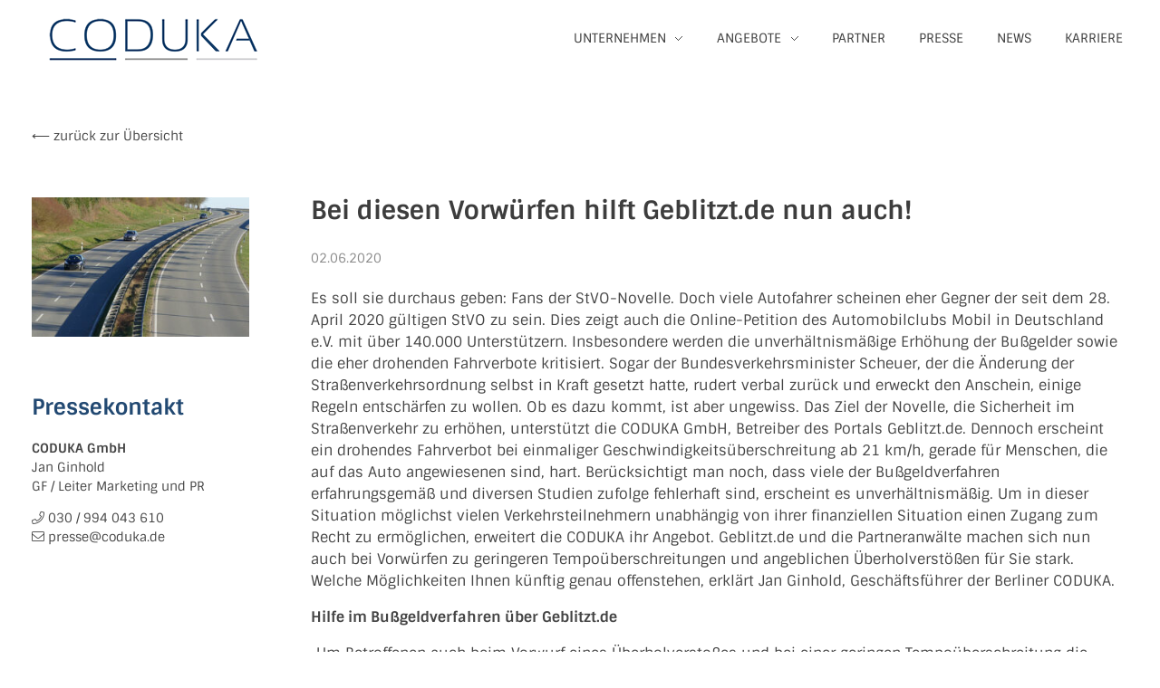

--- FILE ---
content_type: text/css
request_url: https://www.coduka.de/wp-content/plugins/social-media-icons-wp/social-media-icons/css/smi-front-style.css?ver=1719920946
body_size: 462
content:
.smi-preview {
	--smi-column-gap: 10px;
    --smi-row-gap: 15px;
    --smi-color: #3c434a;
    --smi-border-width: 0px;
    --smi-border-color: #3c434a;
    --smi-border-hover-color: #3c434a;
    --smi-border-radius: 0%;
    --smi-font-size: 30px;
    --smi-padding-top: 5px;
    --smi-padding-right: 5px;
    --smi-padding-bottom: 5px;
    --smi-padding-left: 5px;
    --smi-width: unset;
    --smi-hover-color: #7b7b7b;
    --smi-bg-color: unset;
    --smi-bg-hover-color: unset;
    --smi-horizontal-alignment: center;
    --smi-vertical-alignment: unset;
    --smi-hover-transition-time: 1s;
    --smi-layout: row;
    --smi-icons-wrap: wrap;
}

.smi-preview * {
	box-sizing: unset;
}

.smi-preview ul {
	list-style-type: none;
	padding: 0;
	margin: 0;
	display: flex;
	align-items: var(--smi-vertical-alignment);
	justify-content: var(--smi-horizontal-alignment);
	column-gap: var(--smi-column-gap);
	row-gap: var(--smi-row-gap);
	flex-wrap: var(--smi-icons-wrap);
    flex-direction: var(--smi-layout);
}

.smi-preview ul li {
	margin: 0;
}

.smi-preview ul li a {
	color: var(--smi-color);
	border: var(--smi-border-width) solid var(--smi-border-color);
	border-radius: var(--smi-border-radius);
	min-width: var(--smi-width);
	max-width: var(--smi-width);
	padding-top: var(--smi-padding-top);
	padding-right: var(--smi-padding-right);
	padding-bottom: var(--smi-padding-bottom);
	padding-left: var(--smi-padding-left);
	display: flex;
	align-items: center;
	justify-content: center;
	background-color: var(--smi-bg-color);
	transition: all var(--smi-hover-transition-time) ease;
	line-height: 1;
	text-decoration: none;
	box-shadow: unset;
}

.smi-preview ul li a:focus,
.smi-preview ul li a:hover,
.smi-preview ul li:hover a {
	color: var(--smi-hover-color) !important;
	background-color: var(--smi-bg-hover-color);
	border-color: var(--smi-border-hover-color);
	box-shadow: unset;
}

.smi-preview ul li.icon-image a {
	width: var(--smi-font-size);
	height: var(--smi-font-size);
	min-height: var(--smi-font-size);
}

.smi-preview ul li i {
	font-size: var(--smi-font-size);
	line-height: 1;
	display: block;
}

.smi-preview ul li img {
	height: 100%;
	width: 100%;
	object-fit: contain;
	box-shadow: unset;
}

--- FILE ---
content_type: text/css
request_url: https://www.coduka.de/wp-content/themes/phlox-child-theme/style.css?ver=1.0
body_size: 117
content:
/*
Theme Name:   Phlox Child Theme
Description:  Phlox Child Theme for CODUKA Homepage
Author:       CODUKA GmbH
Author URL:   Write here the author's blog or website url
Template:     phlox
Version:      1.0
License:      GNU General Public License v2 or later
License URI:  http://www.gnu.org/licenses/gpl-2.0.html
Text Domain:  phlox-child-theme
*/

/* Write here your own personal stylesheet */


--- FILE ---
content_type: text/css
request_url: https://www.coduka.de/wp-content/themes/phlox-child-theme/style.css?ver=2.17.11
body_size: 117
content:
/*
Theme Name:   Phlox Child Theme
Description:  Phlox Child Theme for CODUKA Homepage
Author:       CODUKA GmbH
Author URL:   Write here the author's blog or website url
Template:     phlox
Version:      1.0
License:      GNU General Public License v2 or later
License URI:  http://www.gnu.org/licenses/gpl-2.0.html
Text Domain:  phlox-child-theme
*/

/* Write here your own personal stylesheet */


--- FILE ---
content_type: text/css
request_url: https://www.coduka.de/wp-content/uploads/so-css/so-css-phlox.css?ver=1663598704
body_size: 968
content:
.aux-subfooter .aux-row {
  background-color: #fff;
  color: #4A4A4A;
  padding: 55px;
  margin: -30px 4% 0 4%;
  -webkit-box-shadow: 0px 0px 10px black;
  -moz-box-shadow: 0px 0px 10px black;
  box-shadow: 0px 0px 10px black;
}

@media only screen and (max-width:375px){
  .aux-subfooter .aux-row {
    padding: 55px 20px 20px 20px;
  }
}

.aux-subfooter .aux-container.aux-fold {
  margin-bottom:0px;
}

.site-header-section .aux-master-menu.aux-horizontal.aux-with-splitter > .aux-menu-item > .aux-item-content::after {
  display: none;
}

.menu-item.current_page_item .aux-menu-label, .menu-item.current-page-ancestor .aux-menu-label {
  padding-top: 6px;
  padding-bottom: 4px;
  border-bottom: 2px solid #224972;
}

.ow-button-base a.ow-icon-placement-right [class^=sow-icon-] {
  margin-right: -.2em;
}

.sow-slider-base .sow-slider-pagination {
  text-align: center !important;
}

.sow-slider-base .sow-slider-pagination li a {
  width: 45px !important;
  height: 2px !important;
  -webkit-border-radius: 0px !important;
  -moz-border-radius: 0px !important;
  border-radius: 0px !important;
  margin: 0px 5px !important;
  background: #224972 !important;
}

.sow-slider-base .sow-sld-icon-ultra-thin-left:before {
  content: '\00a0' !important;
		width: 25px;
		height: 25px;
		border-width: 0 0 .2vmin .2vmin;
		border-style: solid;
		border-color: #a2a2a2;
		transform: rotate(45deg);
		display: block;
}

.sow-slider-base .sow-sld-icon-ultra-thin-right:before {
  content: '\00a0' !important;
		width: 25px;
		height: 25px;
		border-width: .2vmin .2vmin 0 0;
		border-style: solid;
		border-color: #a2a2a2;
		transform: rotate(45deg);
		display: block;
}

.tm_timeline__event__dot {
  width: 14px;
  height: 14px;
  background: #58a4f0;
  box-shadow: 0px 0px 0px 2px #224972;
  border: 2px solid white;
}

.tm_timeline-layout-vertical .tm_timeline__event__dot {
  transform: translate(-8px,18px);
}

.tm_timeline__event__date {
  font-size: 32px;
  line-height: 18px;
  color: #224972;
  margin-left: -120px;
}

.tm_timeline__event__title {
  display: none;
}

.tm_timeline__event__description {
  display: flex;
  margin: -50px 0 0 20px;
  height: 100px;
  align-items: center;
  font-size: 100%;
}

.tm_timeline__body-tense {
  border-left: 2px solid #224972;
}

.tm_timeline {
  padding: 5% 0 0 0;
}

.tm_timeline__container {
  margin-bottom: -20px;
}

.tm_timeline.tm_timeline-layout-vertical .tm_timeline__container {
  margin-left: 15%;
}

.sow-accordion .sow-accordion-panel .sow-accordion-panel-header {
  font-size: 22px;
  border-width: 0 0 2px 0 !important;
}

.sow-accordion .sow-accordion-panel.sow-accordion-panel-open .sow-accordion-panel-header {
  font-size: 22px;
  color: #58a4f0;
  border-color: #58a4f0;
  border-width: 0 0 2px 0 !important;
}

#anker-karriere div {
  margin-bottom: -18px;
}

.su-tabs {
  padding: 0 !important;
  border-radius: 0 !important;
  background: transparent !important;
}

.su-tabs-panes {
  margin-left: 30%;
}

.su-tabs-pane {
  min-height: 350px;
  border-left: 1px solid #d5d5d5;
  padding: 0px 30px 30px 50px;
}

.su-tabs .su-tabs-nav {
  position: absolute !important;
  margin-left: 2px !important;
}

.su-tabs .su-tabs-nav span {
  font-size: 20px;
  line-height: 30px;
  outline: none;
}

.su-tabs .su-tabs-nav .su-tabs-current {
  border-right: 3px solid #58a4f0 !important;
}

@media only screen and (max-width:768px){
  .su-tabs .su-tabs-nav {
    width: 30% !important;
  }
  .karriere_warum_coduka {
    font-size: 12px !important;
  }
}

#moove_gdpr_cookie_modal .moove-gdpr-modal-content .moove-gdpr-modal-footer-content .moove-gdpr-button-holder button.mgbutton.moove-gdpr-modal-save-settings {
  display: inline-block !important;
}

.meta-sep, .author.vcard {
 display: none;
}

.forminator-textarea {
		max-width: unset;
}

--- FILE ---
content_type: text/css
request_url: https://www.coduka.de/wp-content/uploads/siteorigin-widgets/sow-icon-default-00ac99cb9f94.css?ver=6.9
body_size: 7
content:
.so-widget-sow-icon-default-00ac99cb9f94 .sow-icon {
  text-align: center;
}
.so-widget-sow-icon-default-00ac99cb9f94 .sow-icon span,
.so-widget-sow-icon-default-00ac99cb9f94 .sow-icon a span {
  display: inline-block;
  color: #000000 !important;
  font-size: 0px !important;
}